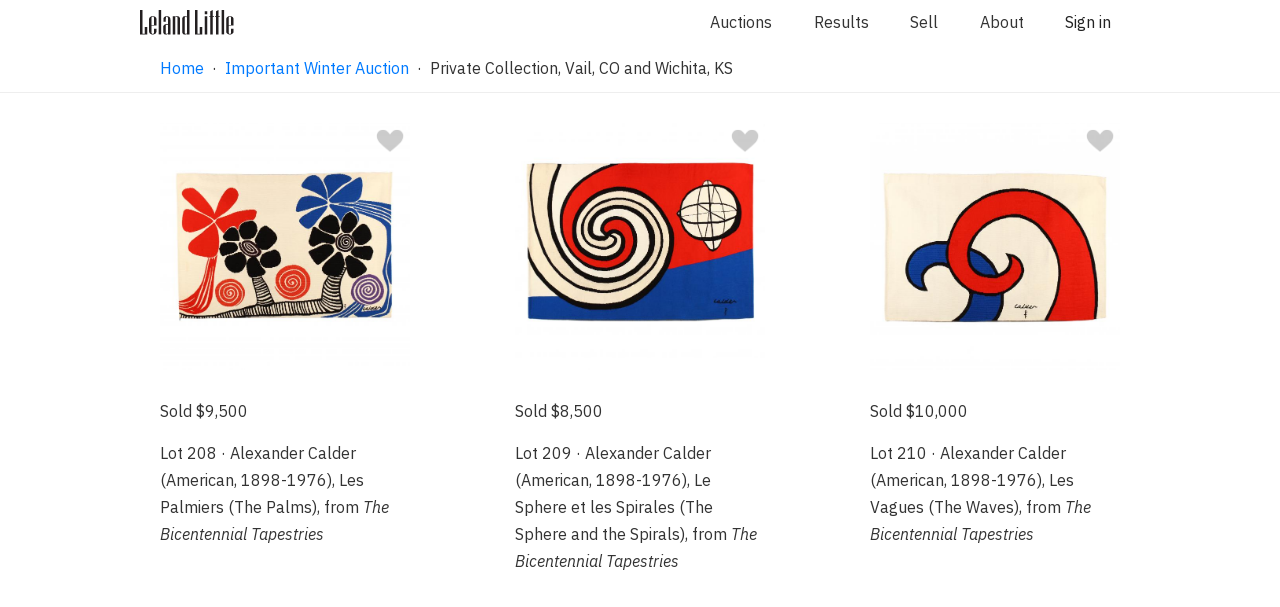

--- FILE ---
content_type: text/html; charset=UTF-8
request_url: https://www.lelandlittle.com/auction/important-winter-auction/609/search/?add_filters=%7B%22entities%22%3A%5B%7B%22type%22%3A%22provenance%22%2C%22id%22%3A26487%2C%22name%22%3A%22Private+Collection%2C+Vail%2C+CO+and+Wichita%2C+KS%22%7D%5D%7D
body_size: 6530
content:

<!doctype html>

<html lang="en">
<head>
	<!-- Google Tag Manager -->
	<script>(function(w,d,s,l,i){w[l]=w[l]||[];w[l].push({'gtm.start':
	new Date().getTime(),event:'gtm.js'});var f=d.getElementsByTagName(s)[0],
	j=d.createElement(s),dl=l!='dataLayer'?'&l='+l:'';j.async=true;j.src=
	'https://www.googletagmanager.com/gtm.js?id='+i+dl;f.parentNode.insertBefore(j,f);
	})(window,document,'script','dataLayer','GTM-5BW9KK8');</script>
	<!-- End Google Tag Manager -->

	<!-- Basic Page Needs -->
	<meta charset="utf-8">
	<title>Search</title>
	<meta name="description" content="Leland Little Auctions">
	<meta name="author" content="Leland Little Auctions">

	<!-- Mobile Specific Metas -->
	<meta name="viewport" content="width=device-width, initial-scale=1">

	<!-- OpenGraph Metas -->
	<meta property="og:title" content="Search" />
	<meta property="og:image" content="" />

	<!-- Facebook Metas -->
	<meta name="facebook-domain-verification" content="vkokor7se5swybwyq5ue3xkevd822q" />

	<!-- Font -->
	<link href="https://fonts.googleapis.com/css?family=IBM+Plex+Sans:400,400i,500,500i&display=swap" rel="stylesheet">
	<link rel="stylesheet" href="https://cdnjs.cloudflare.com/ajax/libs/font-awesome/4.7.0/css/font-awesome.min.css">

	<!-- CSS -->
	<link rel="stylesheet" href="/css/default.css?v=1.21.7">
	<link rel="stylesheet" href="/css/app.css?v=1.21.7">
	<link rel="stylesheet" href="/css/photoswipe.css"> 
	<link rel="stylesheet" href="/css/default-skin.css"> 
	<link rel="stylesheet" href="/css/checkout-v2.css?v=1.21.7">

	<!-- Scripts -->
	<!-- Global site tag (gtag.js) - Google Analytics -->
	<script async src="https://www.googletagmanager.com/gtag/js?id=UA-20574743-1"></script>
	<script>
		window.dataLayer = window.dataLayer || [];
		function gtag(){dataLayer.push(arguments);}
		gtag("js", new Date());
		gtag("config", "UA-20574743-1");
	</script>
	<script src="/js/photoswipe.min.js"></script> 
	<script src="/js/photoswipe-ui-default.min.js"></script> 
	<!-- Mailchimp header snippet -->
	<script id="mcjs">!function(c,h,i,m,p){m=c.createElement(h),p=c.getElementsByTagName(h)[0],m.async=1,m.src=i,p.parentNode.insertBefore(m,p)}(document,"script","https://chimpstatic.com/mcjs-connected/js/users/5ceb2dcf1185c0d1d7e540e46/4218f0bcfe0da8d2d86e68a6a.js");</script>
	<!-- Additional Custom Header Tags -->
    <script>
		function scrollTop() {
			window.scrollTo(0,0);
		}
        function handleImageError(image) {
            image.onerror = "";
            const src = image.src;
            const currentUrl = new URL(src);
            const newUrl = `https://www.lelandlittle.com${currentUrl.pathname.replace("lists/large", "lists/medium")}`;
            if (window.items) {
                window.items.forEach((item) => {
                    if (item.src === src.replace("medium", "large")) {
                        item.src = newUrl;
                    }
                });
            }
            image.src = newUrl;
            image.srcset = image.srcset.replace(src, newUrl);
            return true;
        }
    </script>
<link rel="canonical" href="https://www.lelandlittle.com/auction/important-winter-auction/609/search/?add_filters=%7B%22entities%22%3A%5B%7B%22type%22%3A%22provenance%22%2C%22id%22%3A26487%2C%22name%22%3A%22Private+Collection%2C+Vail%2C+CO+and+Wichita%2C+KS%22%7D%5D%7D" />
	<!-- Meta Pixel Code -->
	<script>
	!function(f,b,e,v,n,t,s)
	{if(f.fbq)return;n=f.fbq=function(){n.callMethod?
	n.callMethod.apply(n,arguments):n.queue.push(arguments)};
	if(!f._fbq)f._fbq=n;n.push=n;n.loaded=!0;n.version='2.0';
	n.queue=[];t=b.createElement(e);t.async=!0;
	t.src=v;s=b.getElementsByTagName(e)[0];
	s.parentNode.insertBefore(t,s)}(window, document,'script',
	'https://connect.facebook.net/en_US/fbevents.js');
	fbq('init', '2156912677806660');
	fbq('track', 'PageView');
	</script>
	<noscript><img height="1" width="1" style="display:none"
	src="https://www.facebook.com/tr?id=2156912677806660&ev=PageView&noscript=1"
	/></noscript>
	<!-- End Meta Pixel Code -->
</head>
<body>
	<!-- Google Tag Manager (noscript) -->
	<noscript><iframe src="https://www.googletagmanager.com/ns.html?id=GTM-5BW9KK8"
	height="0" width="0" style="display:none;visibility:hidden"></iframe></noscript>
	<!-- End Google Tag Manager (noscript) -->
	
	<!-- Root element of PhotoSwipe. Must have class pswp. -->
	<div class="pswp" tabindex="-1" role="dialog" aria-hidden="true">

		<!-- Background of PhotoSwipe. 
			 Its a separate element as animating opacity is faster than rgba(). -->
		<div class="pswp__bg"></div>

		<!-- Slides wrapper with overflow:hidden. -->
		<div class="pswp__scroll-wrap">

			<!-- Container that holds slides. 
				PhotoSwipe keeps only 3 of them in the DOM to save memory.
				Dont modify these 3 pswp__item elements, data is added later on. -->
			<div class="pswp__container">
				<div class="pswp__item"></div>
				<div class="pswp__item"></div>
				<div class="pswp__item"></div>
			</div>

			<!-- Default (PhotoSwipeUI_Default) interface on top of sliding area. Can be changed. -->
			<div class="pswp__ui pswp__ui--hidden">

				<div class="pswp__top-bar">

					<!--  Controls are self-explanatory. Order can be changed. -->

					<div class="pswp__counter"></div>

					<button class="pswp__button pswp__button--close" title="Close (Esc)"></button>

					<button class="pswp__button pswp__button--share" title="Share"></button>

					<button class="pswp__button pswp__button--fs" title="Toggle fullscreen"></button>

					<button class="pswp__button pswp__button--zoom" title="Zoom in/out"></button>

					<!-- Preloader demo https://codepen.io/dimsemenov/pen/yyBWoR -->
					<!-- element will get class pswp__preloader--active when preloader is running -->
					<div class="pswp__preloader">
						<div class="pswp__preloader__icn">
						  <div class="pswp__preloader__cut">
							<div class="pswp__preloader__donut"></div>
						  </div>
						</div>
					</div>
				</div>

				<div class="pswp__share-modal pswp__share-modal--hidden pswp__single-tap">
					<div class="pswp__share-tooltip"></div> 
				</div>

				<button class="pswp__button pswp__button--arrow--left" title="Previous (arrow left)">
				</button>

				<button class="pswp__button pswp__button--arrow--right" title="Next (arrow right)">
				</button>

				<div class="pswp__caption">
					<div class="pswp__caption__center"></div>
				</div>

			</div>

		</div>

	</div>
		
	<!-- Required for Vue.js -->
	<div class="app">
		<div id="vueAuthenticate"></div>
		<div id="vuePusherMain"></div>
		<div id="vueLiveMode"></div>
		<div id="vueModal"></div>
		<div id="vueTaxExemptPopupMessage"></div>
	
	<div class="section stickyNav"> <!-- Navigation -->
		<div class="navigationContainer" id="navigationContainer">
			<div id="vueBanner"></div> <!-- When a live auction is in progress, a link to join will appear here. -->
			<div id="navigationHideContainer"> <!-- Navigation hidden when visitor has joined the live auction. -->
				<div class="container">
					<div class="row">
						<div class="twelve columns">
							<div class="navigationMenu">
								<a class="logoContainer" href="/">
									<img class="logo largeLogo" src="/images/dark-logo.svg" alt="Leland Little Auctions" />
									<img class="logo smallLogo" src="/images/small-logo.png" alt="Leland Little Auctions" />
								</a>
                                                                <ul>
                                                                        <li><a href="/#current_and_upcoming_auctions">Auctions</a></li>
                                                                        <li><a href="/results/">Results</a></li>
                                                                        <li><a href="/sell/">Sell</a></li>
                                                                        <li><a href="/about/">About</a></li>
                                                                        <li>
                                                                                <span id="vueAccountMenuItem"></span>
                                                                        </li>
                                                                </ul>
							</div>
						</div>
					</div>
				</div>
		
		<div class="container">
			<div class="row">
				<div class="theHamburglarAndCrumbs">
					<div id="breadcrumbs" class="breadCrumbContainer">
	<a id="breadcrumb_list" class="navLink" href="/">Home</a>&nbsp;&nbsp;&middot;&nbsp;&nbsp;<a id="breadcrumb_list" class="navLink" href="/auction/important-winter-auction/609/">Important Winter Auction</a>&nbsp;&nbsp;&middot;&nbsp;&nbsp;Private Collection, Vail, CO and Wichita, KS
					</div>
	
				</div>
			</div> 
        </div>
	
			</div>
		</div>
	</div>
		
	<div class="section">
		<div class="container">
			<div class="cardList">
	
	<div id="item_314893_card" class="card expanded">
		<a name="314893"></a>
        <div class="favoriteHeartContainer">
			<div id="item_314893_favoriteHeart"></div>
	
        </div>
        <div class="moveUp">
	
				<a class="nav-link" href="/items/314893/alexander-calder-american-1898-1976-les-palmiers-the-palms-from-i-the-bicentennial-tapestries-i?listId=609&provenanceId=26487">
			
			<div> 
	
                <img class="cardLeadImage" src="https://www.lelandlittle.com/images/inventory/medium/314/314893_2.jpg" alt="alexander-calder-american-1898-1976-les-palmiers-the-palms-from-i-the-bicentennial-tapestries-i"   >
		
				<div class="copy">
					<div class="bid listBiddingStatusContainer">
						<div id="item_314893_biddingStatus" class="biddingStatusPlaceholder"></div>
	
						</div>
						<div class="title">
							<span>Lot 208 &middot; Alexander Calder (American, 1898-1976), Les Palmiers (The Palms), from <i>The Bicentennial Tapestries</i>
						</div>
					</div>
				</div>
	
			</a>
		
        </div>
    </div>
	
	<div id="item_313543_card" class="card expanded">
		<a name="313543"></a>
        <div class="favoriteHeartContainer">
			<div id="item_313543_favoriteHeart"></div>
	
        </div>
        <div class="moveUp">
	
				<a class="nav-link" href="/items/313543/alexander-calder-american-1898-1976-le-sphere-et-les-spirales-the-sphere-and-the-spirals-from-i-the-bicentennial-tapestries-i?listId=609&provenanceId=26487">
			
			<div> 
	
                <img class="cardLeadImage" src="https://www.lelandlittle.com/images/inventory/medium/313/313543_2.jpg" alt="alexander-calder-american-1898-1976-le-sphere-et-les-spirales-the-sphere-and-the-spirals-from-i-the-bicentennial-tapestries-i"   >
		
				<div class="copy">
					<div class="bid listBiddingStatusContainer">
						<div id="item_313543_biddingStatus" class="biddingStatusPlaceholder"></div>
	
						</div>
						<div class="title">
							<span>Lot 209 &middot; Alexander Calder (American, 1898-1976), Le Sphere et les Spirales (The Sphere and the Spirals), from <i>The Bicentennial Tapestries</i>
						</div>
					</div>
				</div>
	
			</a>
		
        </div>
    </div>
	
	<div id="item_314895_card" class="card expanded">
		<a name="314895"></a>
        <div class="favoriteHeartContainer">
			<div id="item_314895_favoriteHeart"></div>
	
        </div>
        <div class="moveUp">
	
				<a class="nav-link" href="/items/314895/alexander-calder-american-1898-1976-les-vagues-the-waves-from-i-the-bicentennial-tapestries-i?listId=609&provenanceId=26487">
			
			<div> 
	
                <img class="cardLeadImage" src="https://www.lelandlittle.com/images/inventory/medium/314/314895_2.jpg" alt="alexander-calder-american-1898-1976-les-vagues-the-waves-from-i-the-bicentennial-tapestries-i"   >
		
				<div class="copy">
					<div class="bid listBiddingStatusContainer">
						<div id="item_314895_biddingStatus" class="biddingStatusPlaceholder"></div>
	
						</div>
						<div class="title">
							<span>Lot 210 &middot; Alexander Calder (American, 1898-1976), Les Vagues (The Waves), from <i>The Bicentennial Tapestries</i>
						</div>
					</div>
				</div>
	
			</a>
		
        </div>
    </div>
	
	<div id="item_313563_card" class="card expanded">
		<a name="313563"></a>
        <div class="favoriteHeartContainer">
			<div id="item_313563_favoriteHeart"></div>
	
        </div>
        <div class="moveUp">
	
				<a class="nav-link" href="/items/313563/alexander-calder-american-1898-1976-la-tache-bleue-the-blue-blob-from-i-the-bicentennial-tapestries-i?listId=609&provenanceId=26487">
			
			<div> 
	
                <img class="cardLeadImage" src="https://www.lelandlittle.com/images/inventory/medium/313/313563_2.jpg" alt="alexander-calder-american-1898-1976-la-tache-bleue-the-blue-blob-from-i-the-bicentennial-tapestries-i"   >
		
				<div class="copy">
					<div class="bid listBiddingStatusContainer">
						<div id="item_313563_biddingStatus" class="biddingStatusPlaceholder"></div>
	
						</div>
						<div class="title">
							<span>Lot 211 &middot; Alexander Calder (American, 1898-1976), La Tache Bleue (The Blue Blob), from <i>The Bicentennial Tapestries</i>
						</div>
					</div>
				</div>
	
			</a>
		
        </div>
    </div>
	
	<div id="item_313569_card" class="card expanded">
		<a name="313569"></a>
        <div class="favoriteHeartContainer">
			<div id="item_313569_favoriteHeart"></div>
	
        </div>
        <div class="moveUp">
	
				<a class="nav-link" href="/items/313569/alexander-calder-american-1898-1976-trois-spirales-three-spirals-from-i-the-bicentennial-tapestries-i?listId=609&provenanceId=26487">
			
			<div> 
	
                <img class="cardLeadImage" src="https://www.lelandlittle.com/images/inventory/medium/313/313569_2.jpg" alt="alexander-calder-american-1898-1976-trois-spirales-three-spirals-from-i-the-bicentennial-tapestries-i"   >
		
				<div class="copy">
					<div class="bid listBiddingStatusContainer">
						<div id="item_313569_biddingStatus" class="biddingStatusPlaceholder"></div>
	
						</div>
						<div class="title">
							<span>Lot 212 &middot; Alexander Calder (American, 1898-1976), Trois Spirales (Three Spirals), from <i>The Bicentennial Tapestries</i>
						</div>
					</div>
				</div>
	
			</a>
		
        </div>
    </div>
	
	<div id="item_314891_card" class="card expanded">
		<a name="314891"></a>
        <div class="favoriteHeartContainer">
			<div id="item_314891_favoriteHeart"></div>
	
        </div>
        <div class="moveUp">
	
				<a class="nav-link" href="/items/314891/alexander-calder-american-1898-1976-la-poire-le-fromage-et-le-serpent-the-pear-the-cheese-and-the-serpent-from-i-the-bicentennial-tapestries-i?listId=609&provenanceId=26487">
			
			<div> 
	
                <img class="cardLeadImage" src="https://www.lelandlittle.com/images/inventory/medium/314/314891_2.jpg" alt="alexander-calder-american-1898-1976-la-poire-le-fromage-et-le-serpent-the-pear-the-cheese-and-the-serpent-from-i-the-bicentennial-tapestries-i"   >
		
				<div class="copy">
					<div class="bid listBiddingStatusContainer">
						<div id="item_314891_biddingStatus" class="biddingStatusPlaceholder"></div>
	
						</div>
						<div class="title">
							<span>Lot 213 &middot; Alexander Calder (American, 1898-1976), La Poire, Le Fromage, et Le Serpent (The Pear, The Cheese, and The Serpent), from <i>The Bicentennial Tapestries</i>
						</div>
					</div>
				</div>
	
			</a>
		
        </div>
    </div>
	
	<div id="item_313473_card" class="card expanded">
		<a name="313473"></a>
        <div class="favoriteHeartContainer">
			<div id="item_313473_favoriteHeart"></div>
	
        </div>
        <div class="moveUp">
	
				<a class="nav-link" href="/items/313473/alexander-calder-american-1898-1976-pyramides-from-i-la-memoire-elementaire-i?listId=609&provenanceId=26487">
			
			<div> 
	
                <img class="cardLeadImage" src="https://www.lelandlittle.com/images/inventory/medium/313/313473_2.jpg" alt="alexander-calder-american-1898-1976-pyramides-from-i-la-memoire-elementaire-i"   >
		
				<div class="copy">
					<div class="bid listBiddingStatusContainer">
						<div id="item_313473_biddingStatus" class="biddingStatusPlaceholder"></div>
	
						</div>
						<div class="title">
							<span>Lot 214 &middot; Alexander Calder (American, 1898-1976), Pyramides, from <i>La Mémoire Elémentaire</i>
						</div>
					</div>
				</div>
	
			</a>
		
        </div>
    </div>
	
	<div id="item_313489_card" class="card expanded">
		<a name="313489"></a>
        <div class="favoriteHeartContainer">
			<div id="item_313489_favoriteHeart"></div>
	
        </div>
        <div class="moveUp">
	
				<a class="nav-link" href="/items/313489/alexander-calder-american-1898-1976-joys-of-the-neophyte-from-i-la-memoire-elementaire-i?listId=609&provenanceId=26487">
			
			<div> 
	
                <img class="cardLeadImage" src="https://www.lelandlittle.com/images/inventory/medium/313/313489_2.jpg" alt="alexander-calder-american-1898-1976-joys-of-the-neophyte-from-i-la-memoire-elementaire-i"   >
		
				<div class="copy">
					<div class="bid listBiddingStatusContainer">
						<div id="item_313489_biddingStatus" class="biddingStatusPlaceholder"></div>
	
						</div>
						<div class="title">
							<span>Lot 215 &middot; Alexander Calder (American, 1898-1976), Joys of the Neophyte, from <i>La Mémoire Elémentaire</i>
						</div>
					</div>
				</div>
	
			</a>
		
        </div>
    </div>
	
			</div>
		</div>
	</div>
		
	</div>
</div>
</div>
	
	
	<!-- FOOTER SECTION -->

	<footer class="footer_redesign">
		<div class="footer_container_redesign">
			<!-- this is where the logo would go -->
			<p class="logo_redesign">
				<img class="logo" src="/images/dark-logo.svg" alt="Leland Little Auctions">
			</p>
			<div>
				<h4>Auctions & Results</h4>
				<a href="/index.html#current_and_upcoming_auctions">Auction Schedule</a>
				<!-- linked to the results by auction section of the results page -->
				<a href="/results/#results-by-auction">Results by Auction</a>
				<!-- linked to the terms and conditions list -->
				<a href="/terms-and-conditions/">Terms and Conditions</a>
			</div>
			<div>
				<h4>Sell</h4>
				<!-- linked to the sell page -->
				<a href="/sell/">Selling with Leland Little</a>
				<!-- linked to the section just above the form button on sell page -->
				<a href="/sell/form/">Inquire About Selling</a>
				<!-- linked to the results by department section of the results page -->
				<a href="/results/">Results by Department</a>
			</div>
			<div>
				<h4>About</h4>
				<!-- linked to the department section of the about page -->
				<a href="/about/">Specialist Departments</a>
				<!-- linked to the team section of the about page -->
				<a href="/about/#our-team">Our Team</a>
				<!-- linked to the support page -->
				<a href="/support/">FAQs</a>
			</div>
			<div>
				<h4>Contact</h4>
				<div style="display: flex">
					<div>
						<a class="inactiveLink">620 Cornerstone Court, Hillsborough, NC 27278</a><br />
						<a class="inactiveLink">(919)644-1243<br /></a>
						<a href="mailto:info@lelandlittle.com">info@lelandlittle.com</a>
					</div>
					<div>
						<a target="_blank" href="https://www.google.com/maps/dir//620+Cornerstone+Ct,+Hillsborough,+NC+27278/@36.062793,-79.1681779,12z/">
							<img class="footerMapPin" style="" src="/images/google-maps-logo.png" />
						</a>
					</div>
				</div>
				<br /><br />
				<!-- Begin Email Subscription Signup Form -->
                <div class="sendgrid-subscription-widget widget-2992" 
                    data-emailerror="Please enter a valid email address" 
                    data-nameerror="Please enter your name" 
                    data-checkboxerror="Please tick the box to accept our conditions">
                    
                    <form class="sg-widget" data-token="fce3425a0eff2959e5114195fc97ed9f" onsubmit="return false;">
                        <div class="sg-email-label colorBlack">Sign up for email updates</div>
                        <input class="sg_email" type="email" name="sg_email" placeholder="you@example.com" required="required"> 
                        <div class="sg-response"></div>
                        <input type="submit" class="sg-submit-btn cancelButton marginSmallTop" id="widget-2992" value="Sign up">
                    </form>
                </div>
				<!--End sg-widget-->
				<div class="social_media_redesign">
					<!-- linked to facebook -->
					<a href="https://www.facebook.com/lelandlittleauctions/"><i style="color:grey; font-size:30px;" class="fa fa-facebook-official" aria-hidden="true"></i></a>
					<!-- linked to instagram -->
					<a href="https://www.instagram.com/lelandlittleauctions/"><i style="color:grey; font-size:30px;" class="fa fa-instagram" aria-hidden="true"></i></a>
				</div>
			</div>
		</div>
		<div>
			<p class="textCenter">Website <a href="/terms.html">Terms of Use</a> / <a href="/privacy.html">Privacy Policy</a></p>
		</div>
	</footer>
		
    <script type="text/javascript" defer src="//app.sgwidget.com/js/sg-widget-v2.js"></script>
	<script>
		var config = {
			rootMargin: '1800px 10px 1800px 10px'
		}
		var lazyImages = [].slice.call(document.querySelectorAll("img.lazy"));

		var lazyLoadedEvent = document.createEvent("Event");
		lazyLoadedEvent.initEvent("lazyLoaded", true, true);

		document.addEventListener("lazyLoaded", function(e){
			var lazyImageObserver = new IntersectionObserver(function(entries, observer) {
				entries.forEach(function(entry) {
					if (entry.isIntersecting) {
						var lazyImage = entry.target;
						lazyImage.src = lazyImage.dataset.src;
						lazyImage.srcset = lazyImage.dataset.srcset;
						lazyImage.classList.remove("lazy");
						lazyImageObserver.unobserve(lazyImage);
					}
				});
			}, config);
			lazyImages.forEach(function(lazyImage) {
			  lazyImageObserver.observe(lazyImage);
			});
		})
		document.addEventListener("DOMContentLoaded", function() {

			if ("IntersectionObserver" in window) {
				document.dispatchEvent(lazyLoadedEvent);
			} else {
				function requestHandler(){
					eval(this.responseText);
					document.dispatchEvent(lazyLoadedEvent);
				}		
				var request = new XMLHttpRequest();
				request.addEventListener("load", requestHandler);
				request.open("GET", "https://www.lelandlittle.com/js/intersection-observer.js");
				request.send();	
			}
		});
	</script>

	<script type="text/javascript" src="/js/manifest.js"></script>
	<script type="text/javascript" src="/js/app.js?v=1.21.7"></script>

	<script type="text/javascript">
	window.active_auction_url = "/";
		vueLibrary.renderComponent('AccountMenuItem', '#vueAccountMenuItem',{'props':{
		}}, {"api":{"path":"https:\/\/www.lelandlittle.com\/api"},"pusher_main":{"channel":"5370bda457207ea73dba","app_id":"708394","region":"us2","useTLS":"true","secret":"9f79b5bf7cadcdb36d5d"},"pusher_virtual_auctioneer":{"channel":"3aba602ad06b52fce3ed","app_id":"1025687","region":"us2","useTLS":"true","secret":"5a01d98abea4b574275c"}})
		vueLibrary.renderComponent('Authenticate', '#vueAuthenticate',{'props':{
		}}, {"api":{"path":"https:\/\/www.lelandlittle.com\/api"},"pusher_main":{"channel":"5370bda457207ea73dba","app_id":"708394","region":"us2","useTLS":"true","secret":"9f79b5bf7cadcdb36d5d"},"pusher_virtual_auctioneer":{"channel":"3aba602ad06b52fce3ed","app_id":"1025687","region":"us2","useTLS":"true","secret":"5a01d98abea4b574275c"}})
		vueLibrary.renderComponent('Banner', '#vueBanner',{'props':{
		}}, {"api":{"path":"https:\/\/www.lelandlittle.com\/api"},"pusher_main":{"channel":"5370bda457207ea73dba","app_id":"708394","region":"us2","useTLS":"true","secret":"9f79b5bf7cadcdb36d5d"},"pusher_virtual_auctioneer":{"channel":"3aba602ad06b52fce3ed","app_id":"1025687","region":"us2","useTLS":"true","secret":"5a01d98abea4b574275c"}})
		vueLibrary.renderComponent('Modal', '#vueModal',{'props':{
		}}, {"api":{"path":"https:\/\/www.lelandlittle.com\/api"},"pusher_main":{"channel":"5370bda457207ea73dba","app_id":"708394","region":"us2","useTLS":"true","secret":"9f79b5bf7cadcdb36d5d"},"pusher_virtual_auctioneer":{"channel":"3aba602ad06b52fce3ed","app_id":"1025687","region":"us2","useTLS":"true","secret":"5a01d98abea4b574275c"}})
		vueLibrary.renderComponent('PusherMain', '#vuePusherMain',{'props':{
		}}, {"api":{"path":"https:\/\/www.lelandlittle.com\/api"},"pusher_main":{"channel":"5370bda457207ea73dba","app_id":"708394","region":"us2","useTLS":"true","secret":"9f79b5bf7cadcdb36d5d"},"pusher_virtual_auctioneer":{"channel":"3aba602ad06b52fce3ed","app_id":"1025687","region":"us2","useTLS":"true","secret":"5a01d98abea4b574275c"}})
		vueLibrary.renderComponent('LiveMode', '#vueLiveMode',{'props':{
		}}, {"api":{"path":"https:\/\/www.lelandlittle.com\/api"},"pusher_main":{"channel":"5370bda457207ea73dba","app_id":"708394","region":"us2","useTLS":"true","secret":"9f79b5bf7cadcdb36d5d"},"pusher_virtual_auctioneer":{"channel":"3aba602ad06b52fce3ed","app_id":"1025687","region":"us2","useTLS":"true","secret":"5a01d98abea4b574275c"}})
		vueLibrary.renderComponent('TaxExemptPopupMessage', '#vueTaxExemptPopupMessage',{'props':{
		}}, {"api":{"path":"https:\/\/www.lelandlittle.com\/api"},"pusher_main":{"channel":"5370bda457207ea73dba","app_id":"708394","region":"us2","useTLS":"true","secret":"9f79b5bf7cadcdb36d5d"},"pusher_virtual_auctioneer":{"channel":"3aba602ad06b52fce3ed","app_id":"1025687","region":"us2","useTLS":"true","secret":"5a01d98abea4b574275c"}})
		vueLibrary.renderComponent('SellInquiryForm', '#vueSellInquiryForm',{'props':{
		}}, {"api":{"path":"https:\/\/www.lelandlittle.com\/api"},"pusher_main":{"channel":"5370bda457207ea73dba","app_id":"708394","region":"us2","useTLS":"true","secret":"9f79b5bf7cadcdb36d5d"},"pusher_virtual_auctioneer":{"channel":"3aba602ad06b52fce3ed","app_id":"1025687","region":"us2","useTLS":"true","secret":"5a01d98abea4b574275c"}})
	</script>
	<script>
		function toggleHiddenClass(elementId) {
			document.getElementById(elementId).classList.toggle("hidden");
		}
		function focusField(elementId) {
			document.getElementById(elementId).focus();
		}
		var departmentIndex = 0;
		function moveDepartment(direction, departmentSelector = ".department_thumb_redesign") {
			showDepartment(departmentIndex += direction, departmentSelector);
			return false;
		}
		function showDepartment(index, departmentSelector) {
			var departments  = document.querySelectorAll(departmentSelector);
			if(index >= departments.length) {
				departmentIndex = (departments.length - 1);
				console.log(departmentIndex)
			}
			if(index < 0) {departmentIndex = 0}
			departments[departmentIndex].parentNode.scrollLeft = (departments[departmentIndex].offsetLeft - 80)
		}

		var slideIndex = 1;
		var stopSlideshow = false;
		function manualMoveSlide(direction) {
			stopSlideshow = true;
			moveSlide(direction)
		}
		function moveSlide(direction, slideSelector = ".carousel_card_redesign", buttonSelector = ".dots_redesign > a > span") {
			showSlide(slideIndex += direction, slideSelector, buttonSelector);
			return false;
		}
		function setSlide(index, slideSelector = ".carousel_card_redesign", buttonSelector = ".dots_redesign > a > span") {
			showSlide(slideIndex = index, slideSelector, buttonSelector);
			return false;
		}

		function showSlide(index, slideSelector, buttonSelector) {
			var slides = document.querySelectorAll(slideSelector);
			var buttons = document.querySelectorAll(buttonSelector);
			// current slide	
			if(index > slides.length) {slideIndex = 1;}
			if(index < 1) {slideIndex = slides.length;}
			// next slide	
			var nextIndex = slideIndex + 1;
			if(nextIndex > slides.length) {nextIndex = 1;}
			
			var i;
			for(i = 0; i < slides.length; i++) {
				slides[i].className = slides[i].className.replace(" active", "");
				slides[i].className = slides[i].className.replace(" next", "");
				slides[i].className = slides[i].className.replace(" hide", "") + " hide";
			}
			for(i=0; i < buttons.length; i++) {
				buttons[i].className = "";
			}
			//slides[slideIndex-1].className = slides[slideIndex-1].className.replace(" hide", " active")
			slides[nextIndex-1].className = slides[nextIndex-1].className.replace(" hide", " next")
			
			buttons[slideIndex-1].className = "active_redesign";
			return false;
		}	
	</script>
	
	<script>
		var itemIds = [314893,313543,314895,313563,313569,314891,313473,313489]
		for(var i=0; i<itemIds.length; i++){
			vueLibrary.renderComponent("FavoriteHeart", "#item_"+itemIds[i]+"_favoriteHeart", {"props": {"item_id": itemIds[i]}}, {"api":{"path":"https:\/\/www.lelandlittle.com\/api"},"pusher_main":{"channel":"5370bda457207ea73dba","app_id":"708394","region":"us2","useTLS":"true","secret":"9f79b5bf7cadcdb36d5d"},"pusher_virtual_auctioneer":{"channel":"3aba602ad06b52fce3ed","app_id":"1025687","region":"us2","useTLS":"true","secret":"5a01d98abea4b574275c"}})
			vueLibrary.renderComponent("BiddingStatus", "#item_"+itemIds[i]+"_biddingStatus", {"props": {"item_id": itemIds[i], "view_type": "list"}}, {"api":{"path":"https:\/\/www.lelandlittle.com\/api"},"pusher_main":{"channel":"5370bda457207ea73dba","app_id":"708394","region":"us2","useTLS":"true","secret":"9f79b5bf7cadcdb36d5d"},"pusher_virtual_auctioneer":{"channel":"3aba602ad06b52fce3ed","app_id":"1025687","region":"us2","useTLS":"true","secret":"5a01d98abea4b574275c"}})
		}	
		
		vueLibrary.getBiddingStatuses(itemIds)
	</script>
		
</body>
</html>
	